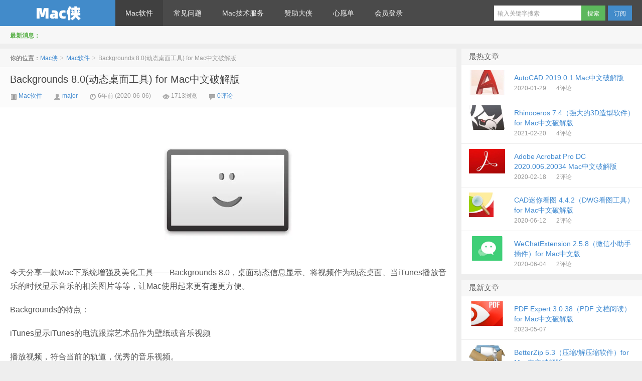

--- FILE ---
content_type: text/html; charset=UTF-8
request_url: https://macxia.net/p/1586.html
body_size: 9688
content:
<!DOCTYPE HTML>
<html>
<head>
<meta charset="UTF-8">
<meta http-equiv="X-UA-Compatible" content="IE=edge,IE=11,IE=10,IE=9,IE=8">
<meta name="viewport" content="width=device-width, initial-scale=1.0, user-scalable=0, minimum-scale=1.0, maximum-scale=1.0">
<title>Backgrounds 8.0(动态桌面工具) for Mac中文破解版-Mac侠</title>
<script>
window._deel = {
    name: 'Mac侠',
    url: 'https://macxia.net/wp-content/themes/d8',
    rss: 'https:/feed/',
    ajaxpager: '',
    maillist: '',
    maillistCode: '',
    commenton: 1,
    roll: [0,0],
    tougaoContentmin: 200,
    tougaoContentmax: 5000,
    appkey: {
    	tqq: '801494063',
    	tsina: '1106777879',
    	t163: '',
    	tsohu: ''
    }
}
</script>
<meta name='robots' content='max-image-preview:large' />
	<style>img:is([sizes="auto" i], [sizes^="auto," i]) { contain-intrinsic-size: 3000px 1500px }</style>
	
<link rel='stylesheet' id='style-css' href='https://macxia.net/wp-content/themes/d8/style.css?ver=5.2' type='text/css' media='all' />
<link rel='stylesheet' id='wp-block-library-css' href='https://macxia.net/wp-includes/css/dist/block-library/style.min.css?ver=6.7.4' type='text/css' media='all' />
<style id='classic-theme-styles-inline-css' type='text/css'>
/*! This file is auto-generated */
.wp-block-button__link{color:#fff;background-color:#32373c;border-radius:9999px;box-shadow:none;text-decoration:none;padding:calc(.667em + 2px) calc(1.333em + 2px);font-size:1.125em}.wp-block-file__button{background:#32373c;color:#fff;text-decoration:none}
</style>
<style id='global-styles-inline-css' type='text/css'>
:root{--wp--preset--aspect-ratio--square: 1;--wp--preset--aspect-ratio--4-3: 4/3;--wp--preset--aspect-ratio--3-4: 3/4;--wp--preset--aspect-ratio--3-2: 3/2;--wp--preset--aspect-ratio--2-3: 2/3;--wp--preset--aspect-ratio--16-9: 16/9;--wp--preset--aspect-ratio--9-16: 9/16;--wp--preset--color--black: #000000;--wp--preset--color--cyan-bluish-gray: #abb8c3;--wp--preset--color--white: #ffffff;--wp--preset--color--pale-pink: #f78da7;--wp--preset--color--vivid-red: #cf2e2e;--wp--preset--color--luminous-vivid-orange: #ff6900;--wp--preset--color--luminous-vivid-amber: #fcb900;--wp--preset--color--light-green-cyan: #7bdcb5;--wp--preset--color--vivid-green-cyan: #00d084;--wp--preset--color--pale-cyan-blue: #8ed1fc;--wp--preset--color--vivid-cyan-blue: #0693e3;--wp--preset--color--vivid-purple: #9b51e0;--wp--preset--gradient--vivid-cyan-blue-to-vivid-purple: linear-gradient(135deg,rgba(6,147,227,1) 0%,rgb(155,81,224) 100%);--wp--preset--gradient--light-green-cyan-to-vivid-green-cyan: linear-gradient(135deg,rgb(122,220,180) 0%,rgb(0,208,130) 100%);--wp--preset--gradient--luminous-vivid-amber-to-luminous-vivid-orange: linear-gradient(135deg,rgba(252,185,0,1) 0%,rgba(255,105,0,1) 100%);--wp--preset--gradient--luminous-vivid-orange-to-vivid-red: linear-gradient(135deg,rgba(255,105,0,1) 0%,rgb(207,46,46) 100%);--wp--preset--gradient--very-light-gray-to-cyan-bluish-gray: linear-gradient(135deg,rgb(238,238,238) 0%,rgb(169,184,195) 100%);--wp--preset--gradient--cool-to-warm-spectrum: linear-gradient(135deg,rgb(74,234,220) 0%,rgb(151,120,209) 20%,rgb(207,42,186) 40%,rgb(238,44,130) 60%,rgb(251,105,98) 80%,rgb(254,248,76) 100%);--wp--preset--gradient--blush-light-purple: linear-gradient(135deg,rgb(255,206,236) 0%,rgb(152,150,240) 100%);--wp--preset--gradient--blush-bordeaux: linear-gradient(135deg,rgb(254,205,165) 0%,rgb(254,45,45) 50%,rgb(107,0,62) 100%);--wp--preset--gradient--luminous-dusk: linear-gradient(135deg,rgb(255,203,112) 0%,rgb(199,81,192) 50%,rgb(65,88,208) 100%);--wp--preset--gradient--pale-ocean: linear-gradient(135deg,rgb(255,245,203) 0%,rgb(182,227,212) 50%,rgb(51,167,181) 100%);--wp--preset--gradient--electric-grass: linear-gradient(135deg,rgb(202,248,128) 0%,rgb(113,206,126) 100%);--wp--preset--gradient--midnight: linear-gradient(135deg,rgb(2,3,129) 0%,rgb(40,116,252) 100%);--wp--preset--font-size--small: 13px;--wp--preset--font-size--medium: 20px;--wp--preset--font-size--large: 36px;--wp--preset--font-size--x-large: 42px;--wp--preset--spacing--20: 0.44rem;--wp--preset--spacing--30: 0.67rem;--wp--preset--spacing--40: 1rem;--wp--preset--spacing--50: 1.5rem;--wp--preset--spacing--60: 2.25rem;--wp--preset--spacing--70: 3.38rem;--wp--preset--spacing--80: 5.06rem;--wp--preset--shadow--natural: 6px 6px 9px rgba(0, 0, 0, 0.2);--wp--preset--shadow--deep: 12px 12px 50px rgba(0, 0, 0, 0.4);--wp--preset--shadow--sharp: 6px 6px 0px rgba(0, 0, 0, 0.2);--wp--preset--shadow--outlined: 6px 6px 0px -3px rgba(255, 255, 255, 1), 6px 6px rgba(0, 0, 0, 1);--wp--preset--shadow--crisp: 6px 6px 0px rgba(0, 0, 0, 1);}:where(.is-layout-flex){gap: 0.5em;}:where(.is-layout-grid){gap: 0.5em;}body .is-layout-flex{display: flex;}.is-layout-flex{flex-wrap: wrap;align-items: center;}.is-layout-flex > :is(*, div){margin: 0;}body .is-layout-grid{display: grid;}.is-layout-grid > :is(*, div){margin: 0;}:where(.wp-block-columns.is-layout-flex){gap: 2em;}:where(.wp-block-columns.is-layout-grid){gap: 2em;}:where(.wp-block-post-template.is-layout-flex){gap: 1.25em;}:where(.wp-block-post-template.is-layout-grid){gap: 1.25em;}.has-black-color{color: var(--wp--preset--color--black) !important;}.has-cyan-bluish-gray-color{color: var(--wp--preset--color--cyan-bluish-gray) !important;}.has-white-color{color: var(--wp--preset--color--white) !important;}.has-pale-pink-color{color: var(--wp--preset--color--pale-pink) !important;}.has-vivid-red-color{color: var(--wp--preset--color--vivid-red) !important;}.has-luminous-vivid-orange-color{color: var(--wp--preset--color--luminous-vivid-orange) !important;}.has-luminous-vivid-amber-color{color: var(--wp--preset--color--luminous-vivid-amber) !important;}.has-light-green-cyan-color{color: var(--wp--preset--color--light-green-cyan) !important;}.has-vivid-green-cyan-color{color: var(--wp--preset--color--vivid-green-cyan) !important;}.has-pale-cyan-blue-color{color: var(--wp--preset--color--pale-cyan-blue) !important;}.has-vivid-cyan-blue-color{color: var(--wp--preset--color--vivid-cyan-blue) !important;}.has-vivid-purple-color{color: var(--wp--preset--color--vivid-purple) !important;}.has-black-background-color{background-color: var(--wp--preset--color--black) !important;}.has-cyan-bluish-gray-background-color{background-color: var(--wp--preset--color--cyan-bluish-gray) !important;}.has-white-background-color{background-color: var(--wp--preset--color--white) !important;}.has-pale-pink-background-color{background-color: var(--wp--preset--color--pale-pink) !important;}.has-vivid-red-background-color{background-color: var(--wp--preset--color--vivid-red) !important;}.has-luminous-vivid-orange-background-color{background-color: var(--wp--preset--color--luminous-vivid-orange) !important;}.has-luminous-vivid-amber-background-color{background-color: var(--wp--preset--color--luminous-vivid-amber) !important;}.has-light-green-cyan-background-color{background-color: var(--wp--preset--color--light-green-cyan) !important;}.has-vivid-green-cyan-background-color{background-color: var(--wp--preset--color--vivid-green-cyan) !important;}.has-pale-cyan-blue-background-color{background-color: var(--wp--preset--color--pale-cyan-blue) !important;}.has-vivid-cyan-blue-background-color{background-color: var(--wp--preset--color--vivid-cyan-blue) !important;}.has-vivid-purple-background-color{background-color: var(--wp--preset--color--vivid-purple) !important;}.has-black-border-color{border-color: var(--wp--preset--color--black) !important;}.has-cyan-bluish-gray-border-color{border-color: var(--wp--preset--color--cyan-bluish-gray) !important;}.has-white-border-color{border-color: var(--wp--preset--color--white) !important;}.has-pale-pink-border-color{border-color: var(--wp--preset--color--pale-pink) !important;}.has-vivid-red-border-color{border-color: var(--wp--preset--color--vivid-red) !important;}.has-luminous-vivid-orange-border-color{border-color: var(--wp--preset--color--luminous-vivid-orange) !important;}.has-luminous-vivid-amber-border-color{border-color: var(--wp--preset--color--luminous-vivid-amber) !important;}.has-light-green-cyan-border-color{border-color: var(--wp--preset--color--light-green-cyan) !important;}.has-vivid-green-cyan-border-color{border-color: var(--wp--preset--color--vivid-green-cyan) !important;}.has-pale-cyan-blue-border-color{border-color: var(--wp--preset--color--pale-cyan-blue) !important;}.has-vivid-cyan-blue-border-color{border-color: var(--wp--preset--color--vivid-cyan-blue) !important;}.has-vivid-purple-border-color{border-color: var(--wp--preset--color--vivid-purple) !important;}.has-vivid-cyan-blue-to-vivid-purple-gradient-background{background: var(--wp--preset--gradient--vivid-cyan-blue-to-vivid-purple) !important;}.has-light-green-cyan-to-vivid-green-cyan-gradient-background{background: var(--wp--preset--gradient--light-green-cyan-to-vivid-green-cyan) !important;}.has-luminous-vivid-amber-to-luminous-vivid-orange-gradient-background{background: var(--wp--preset--gradient--luminous-vivid-amber-to-luminous-vivid-orange) !important;}.has-luminous-vivid-orange-to-vivid-red-gradient-background{background: var(--wp--preset--gradient--luminous-vivid-orange-to-vivid-red) !important;}.has-very-light-gray-to-cyan-bluish-gray-gradient-background{background: var(--wp--preset--gradient--very-light-gray-to-cyan-bluish-gray) !important;}.has-cool-to-warm-spectrum-gradient-background{background: var(--wp--preset--gradient--cool-to-warm-spectrum) !important;}.has-blush-light-purple-gradient-background{background: var(--wp--preset--gradient--blush-light-purple) !important;}.has-blush-bordeaux-gradient-background{background: var(--wp--preset--gradient--blush-bordeaux) !important;}.has-luminous-dusk-gradient-background{background: var(--wp--preset--gradient--luminous-dusk) !important;}.has-pale-ocean-gradient-background{background: var(--wp--preset--gradient--pale-ocean) !important;}.has-electric-grass-gradient-background{background: var(--wp--preset--gradient--electric-grass) !important;}.has-midnight-gradient-background{background: var(--wp--preset--gradient--midnight) !important;}.has-small-font-size{font-size: var(--wp--preset--font-size--small) !important;}.has-medium-font-size{font-size: var(--wp--preset--font-size--medium) !important;}.has-large-font-size{font-size: var(--wp--preset--font-size--large) !important;}.has-x-large-font-size{font-size: var(--wp--preset--font-size--x-large) !important;}
:where(.wp-block-post-template.is-layout-flex){gap: 1.25em;}:where(.wp-block-post-template.is-layout-grid){gap: 1.25em;}
:where(.wp-block-columns.is-layout-flex){gap: 2em;}:where(.wp-block-columns.is-layout-grid){gap: 2em;}
:root :where(.wp-block-pullquote){font-size: 1.5em;line-height: 1.6;}
</style>
<script type="text/javascript" src="https://macxia.net/wp-content/themes/d8/js/jquery.js?ver=5.2" id="jquery-js"></script>
<link rel="canonical" href="https://macxia.net/p/1586.html" />
<link rel="alternate" title="oEmbed (JSON)" type="application/json+oembed" href="https://macxia.net/wp-json/oembed/1.0/embed?url=https%3A%2F%2Fmacxia.net%2Fp%2F1586.html" />
<link rel="alternate" title="oEmbed (XML)" type="text/xml+oembed" href="https://macxia.net/wp-json/oembed/1.0/embed?url=https%3A%2F%2Fmacxia.net%2Fp%2F1586.html&#038;format=xml" />
<meta name="keywords" content="系统, Mac软件, 系统软件">
<meta name="description" content="今天分享一款Mac下系统增强及美化工具——Backgrounds 8.0，桌面动态信息显示、将视频作为动态桌面、当iTunes播放音乐的时候显示音乐的相关图片等等，让Mac使用起来更有趣更方便。  Backgrounds的特点：  iTunes显示iTunes的电流跟踪艺术品作为壁纸或音乐视频  播放视频，符合当前的轨道，优秀的音乐视频。  使用轨道的第一个作品，一个随机的人，一个最符合当前的显示或改变所有作品每20秒。  启动时自动播">
<link rel="icon" href="https://macxia.net/wp-content/uploads/2020/08/cropped-未命名2-5-32x32.jpg" sizes="32x32" />
<link rel="icon" href="https://macxia.net/wp-content/uploads/2020/08/cropped-未命名2-5-192x192.jpg" sizes="192x192" />
<link rel="apple-touch-icon" href="https://macxia.net/wp-content/uploads/2020/08/cropped-未命名2-5-180x180.jpg" />
<meta name="msapplication-TileImage" content="https://macxia.net/wp-content/uploads/2020/08/cropped-未命名2-5-270x270.jpg" />
<style>.article-content{font-size: 16px;line-height:27px;}.article-content p{margin:20px 0;}@media (max-width:640px){.article-content{font-size:16px}}</style><!--[if lt IE 9]><script src="https://macxia.net/wp-content/themes/d8/js/html5.js"></script><![endif]-->
</head>
<body class="post-template-default single single-post postid-1586 single-format-standard">
<div class="navbar-wrap">
<div class="navbar">
		<div class="logo"><a href="https://macxia.net" title="Mac侠-Mac软件下载">Mac侠</a></div>
		<ul class="nav">
			<li id="menu-item-8" class="menu-item menu-item-type-taxonomy menu-item-object-category current-post-ancestor current-menu-parent current-post-parent menu-item-has-children menu-item-8"><a href="https://macxia.net/p/category/all">Mac软件</a>
<ul class="sub-menu">
	<li id="menu-item-9" class="menu-item menu-item-type-taxonomy menu-item-object-category current-post-ancestor current-menu-parent current-post-parent menu-item-9"><a href="https://macxia.net/p/category/all/xitong">系统软件</a></li>
	<li id="menu-item-10" class="menu-item menu-item-type-taxonomy menu-item-object-category menu-item-10"><a href="https://macxia.net/p/category/all/kaifa">开发软件</a></li>
	<li id="menu-item-11" class="menu-item menu-item-type-taxonomy menu-item-object-category menu-item-11"><a href="https://macxia.net/p/category/all/sheji">设计软件</a></li>
	<li id="menu-item-12" class="menu-item menu-item-type-taxonomy menu-item-object-category menu-item-12"><a href="https://macxia.net/p/category/all/wangluo">网络软件</a></li>
	<li id="menu-item-13" class="menu-item menu-item-type-taxonomy menu-item-object-category menu-item-13"><a href="https://macxia.net/p/category/all/audio-video">音视频软件</a></li>
	<li id="menu-item-498" class="menu-item menu-item-type-taxonomy menu-item-object-category menu-item-498"><a href="https://macxia.net/p/category/all/youxi">mac游戏</a></li>
	<li id="menu-item-14" class="menu-item menu-item-type-taxonomy menu-item-object-category menu-item-14"><a href="https://macxia.net/p/category/all/qita">其他软件</a></li>
</ul>
</li>
<li id="menu-item-87" class="menu-item menu-item-type-taxonomy menu-item-object-category menu-item-87"><a href="https://macxia.net/p/category/wenti">常见问题</a></li>
<li id="menu-item-90" class="menu-item menu-item-type-post_type menu-item-object-post menu-item-90"><a href="https://macxia.net/p/88.html">Mac技术服务</a></li>
<li id="menu-item-17" class="menu-item menu-item-type-post_type menu-item-object-page menu-item-17"><a href="https://macxia.net/john">赞助大侠</a></li>
<li id="menu-item-344" class="menu-item menu-item-type-post_type menu-item-object-page menu-item-344"><a href="https://macxia.net/wishlist">心愿单</a></li>
<li id="menu-item-18" class="menu-item menu-item-type-custom menu-item-object-custom menu-item-18"><a href="https:/wp-login.php">会员登录</a></li>
		</ul>
		<div class="menu pull-right">
			<form method="get" class="dropdown search-form" action="https://macxia.net/" >
				<input class="search-input" name="s" type="text" placeholder="输入关键字搜索" x-webkit-speech=""><input class="btn btn-success search-submit" type="submit" value="搜索">
				<ul class="dropdown-menu search-suggest"></ul>
			</form>
			<div class="btn-group pull-left">
				<button class="btn btn-primary" data-toggle="modal" data-target="#feed">订阅</button>
							</div>
		</div>
</div>
</div>
<header class="header">
	<div class="speedbar">
				<div class="toptip"><strong class="text-success">最新消息：</strong></div>
	</div>
</header>
<section class="container">
	<div class="content-wrap">
	<div class="content">
		<div class="breadcrumbs">你的位置：<a href="https://macxia.net">Mac侠</a> <small>></small> <a href="https://macxia.net/p/category/all">Mac软件</a> <small>></small> <span class="muted">Backgrounds 8.0(动态桌面工具) for Mac中文破解版</span></div>				<header class="article-header">
			<h1 class="article-title"><a href="https://macxia.net/p/1586.html">Backgrounds 8.0(动态桌面工具) for Mac中文破解版</a></h1>
			<div class="meta">
				<span class="muted"><a href="https://macxia.net/p/category/all"><i class="icon-list-alt icon12"></i> Mac软件</a></span>				<span class="muted"><i class="icon-user icon12"></i> <a href="https://macxia.net/p/author/major">major</a></span>
								<time class="muted"><i class="ico icon-time icon12"></i> 6年前 (2020-06-06)</time>
				<span class="muted"><i class="ico icon-eye-open icon12"></i> 1713浏览</span>
				<span class="muted"><i class="icon-comment icon12"></i> <a href="https://macxia.net/p/1586.html#respond">0评论</a></span>							</div>
		</header>

				
		<article class="article-content">
			<p><img fetchpriority="high" decoding="async" class="aligncenter wp-image-1130 size-full" src="https://macxia.net/wp-content/uploads/2020/05/QQ20200506-083414.png" alt="" width="256" height="256" srcset="https://macxia.net/wp-content/uploads/2020/05/QQ20200506-083414.png 256w, https://macxia.net/wp-content/uploads/2020/05/QQ20200506-083414-150x150.png 150w" sizes="(max-width: 256px) 100vw, 256px" /></p>
<p>今天分享一款Mac下系统增强及美化工具——Backgrounds 8.0，桌面动态信息显示、将视频作为动态桌面、当iTunes播放音乐的时候显示音乐的相关图片等等，让Mac使用起来更有趣更方便。</p>
<p>Backgrounds的特点：</p>
<p>iTunes显示iTunes的电流跟踪艺术品作为壁纸或音乐视频</p>
<p>播放视频，符合当前的轨道，优秀的音乐视频。</p>
<p>使用轨道的第一个作品，一个随机的人，一个最符合当前的显示或改变所有作品每20秒。</p>
<p>启动时自动播放音乐。全屏模式。</p>
<p>视差：移动光标到您的桌面给深度。</p>
<p>使用用户的桌面图像或图像。</p>
<p>翻转X或Y轴的运动方向。</p>
<p>视频：播放任何视频设置为桌面壁纸。</p>
<p>用自己的影片表达自己和生活壁纸</p>
<p>添加您自己的视频环使它更好。</p>
<p>添加多个文件和玩的一切作为一个播放列表。</p>
<p>系统：监控CPU和网络的使用。</p>
<p>从通知中心与包括部件一睹你的系统。</p>
<p>设置你自己的带宽速度限制或把它作为0动态模式。</p>
<p>设置为透明的结合你的桌面形象。</p>
<p>调整指针速度和更新频率。</p>
<p>设置你最喜欢的大小和位置。</p>
<p>测量你的连接位或字节。</p>
<p>时间：知道从您的桌面上的时间。</p>
<p>自定义属性的字体，大小，位置，颜色和阴影。</p>
<p>显示或隐藏的日，月和秒。</p>
<p><img decoding="async" class="aligncenter wp-image-1131" src="https://macxia.net/wp-content/uploads/2020/05/QQ20200506-085023-300x169.png" sizes="(max-width: 800px) 100vw, 800px" srcset="https://macxia.net/wp-content/uploads/2020/05/QQ20200506-085023-300x169.png 300w, https://macxia.net/wp-content/uploads/2020/05/QQ20200506-085023-1024x576.png 1024w, https://macxia.net/wp-content/uploads/2020/05/QQ20200506-085023-768x432.png 768w, https://macxia.net/wp-content/uploads/2020/05/QQ20200506-085023-1536x864.png 1536w, https://macxia.net/wp-content/uploads/2020/05/QQ20200506-085023.png 1920w" alt="" width="500" height="281" /></p>
<p>系统版本要求：macOS 10.13或更高。</p>
<p>Backgrounds 8.0.dmg网盘下载：<br />
<div style="text-align:center;border:1px dashed #FF9A9A;padding:8px;margin:10px auto;color:#FF6666;">本文隐藏内容 <a href="https://macxia.net/wp-login.php?redirect_to=https%3A%2F%2Fmacxia.net%2Fp%2F1586.html">登陆</a> 后才可以浏览</div></p>
<p>转载请注明：<a href="https://macxia.net">Mac侠</a> &raquo; <a href="https://macxia.net/p/1586.html">Backgrounds 8.0(动态桌面工具) for Mac中文破解版</a></p>					</article>

		
		<footer class="article-footer">
			<div class="article-tags">继续浏览有关 <a href="https://macxia.net/p/tag/%e7%b3%bb%e7%bb%9f" rel="tag">系统</a> 的文章</div>			
		</footer>

		<nav class="article-nav">
			<span class="article-nav-prev">上一篇 <a href="https://macxia.net/p/1583.html" rel="prev">GrandTotal 6.1.4（发票设计工具）for Mac破解版</a></span>
			<span class="article-nav-next"><a href="https://macxia.net/p/1572.html" rel="next">SwitchResX 4.10.0（屏幕分辨率修改工具）for Mac破解版</a> 下一篇</span>
		</nav>

		<div class="relates">
			<h3>与本文相关的文章</h3>
			<ul>
<li><a href="https://macxia.net/p/5785.html">Sensei 1.5.2（优化清理以及系统性能检测）for Mac中文破解版</a></li><li><a href="https://macxia.net/p/5719.html">CleanMyMac X 4.8.9(系统清理软件) for Mac中文破解版</a></li><li><a href="https://macxia.net/p/5717.html">Tuxera NTFS 2020.2（NTFS读写软件）for Mac中文破解版</a></li><li><a href="https://macxia.net/p/5704.html">App Cleaner Pro 7.4.3（清理软件）for Mac中文破解版</a></li><li><a href="https://macxia.net/p/5689.html">DaisyDisk 4.21.2（系统清理软件）for Mac中文破解版</a></li><li><a href="https://macxia.net/p/5687.html">Sensei 1.4.12（优化清理以及系统性能检测）for Mac中文破解版</a></li><li><a href="https://macxia.net/p/5683.html">Sensei 1.4.11（优化清理以及系统性能检测）for Mac中文破解版</a></li><li><a href="https://macxia.net/p/5665.html">Sensei 1.4.8（优化清理以及系统性能检测）for Mac中文破解版</a></li><li><a href="https://macxia.net/p/5647.html">DaisyDisk 4.21（系统清理软件）for Mac中文破解版</a></li><li><a href="https://macxia.net/p/5619.html">DaisyDisk 4.20.5（系统清理软件）for Mac中文破解版</a></li><li><a href="https://macxia.net/p/5586.html">Sensei 1.4.7（优化清理以及系统性能检测）for Mac中文破解版</a></li><li><a href="https://macxia.net/p/5540.html">DaisyDisk 4.20.3（系统清理软件）for Mac中文破解版</a></li></ul>		</div>
	

		
		<div id="respond" class="no_webshot">
		<form action="https://macxia.net/wp-comments-post.php" method="post" id="commentform">
		
		<div class="comt-title">
			<div class="comt-avatar pull-left">
				<img src="https://secure.gravatar.com/avatar/?s=56&d=mm" class="avatar avatar-56" height="50" width="50">			</div>
			<div class="comt-author pull-left">
			发表我的评论			</div>
			<a id="cancel-comment-reply-link" class="pull-right" href="javascript:;">取消评论</a>
		</div>
		
		<div class="comt">
			<div class="comt-box">
				<textarea placeholder="写点什么..." class="input-block-level comt-area" name="comment" id="comment" cols="100%" rows="3" tabindex="1" onkeydown="if(event.ctrlKey&amp;&amp;event.keyCode==13){document.getElementById('submit').click();return false};"></textarea>
				<div class="comt-ctrl">
					<button class="btn btn-primary pull-right" type="submit" name="submit" id="submit" tabindex="5"><i class="icon-ok-circle icon-white icon12"></i> 提交评论</button>
					<div class="comt-tips pull-right"><input type='hidden' name='comment_post_ID' value='1586' id='comment_post_ID' />
<input type='hidden' name='comment_parent' id='comment_parent' value='0' />
</div>
					<span data-type="comment-insert-smilie" class="muted comt-smilie"><i class="icon-thumbs-up icon12"></i> 表情</span>
					<span class="muted comt-mailme"><label for="comment_mail_notify" class="checkbox inline" style="padding-top:0"><input type="checkbox" name="comment_mail_notify" id="comment_mail_notify" value="comment_mail_notify" checked="checked"/>有人回复时邮件通知我</label></span>
				</div>
			</div>

												<div class="comt-comterinfo" id="comment-author-info" >
						<h4>Hi，您需要填写昵称和邮箱！</h4>
						<ul>
							<li class="form-inline"><label class="hide" for="author">昵称</label><input class="ipt" type="text" name="author" id="author" value="" tabindex="2" placeholder="昵称"><span class="help-inline">昵称 (必填)</span></li>
							<li class="form-inline"><label class="hide" for="email">邮箱</label><input class="ipt" type="text" name="email" id="email" value="" tabindex="3" placeholder="邮箱"><span class="help-inline">邮箱 (必填)</span></li>
							<li class="form-inline"><label class="hide" for="url">网址</label><input class="ipt" type="text" name="url" id="url" value="" tabindex="4" placeholder="网址"><span class="help-inline">网址</span></li>
						</ul>
					</div>
									</div>

		
	</form>
	</div>

		
	</div>
</div>
<aside class="sidebar">	
<div class="widget d_postlist"><h3 class="widget_tit">最热文章</h3><ul><li><a href="https://macxia.net/p/30.html"><span class="thumbnail"><img src="https://macxia.net/wp-content/uploads/2020/01/25cb6f1229e968c7a6333a0053636d07-220x150.jpg" alt="AutoCAD 2019.0.1 Mac中文破解版" /></span><span class="text">AutoCAD 2019.0.1 Mac中文破解版</span><span class="muted">2020-01-29</span><span class="muted">4评论</span></a></li>
<li><a href="https://macxia.net/p/4694.html"><span class="thumbnail"><img src="https://macxia.net/wp-content/uploads/2021/02/319d9e940b6b9161b840ccdd2faf102a-220x150.jpg" alt="Rhinoceros 7.4（强大的3D造型软件）for Mac中文破解版" /></span><span class="text">Rhinoceros 7.4（强大的3D造型软件）for Mac中文破解版</span><span class="muted">2021-02-20</span><span class="muted">4评论</span></a></li>
<li><a href="https://macxia.net/p/308.html"><span class="thumbnail"><img src="https://macxia.net/wp-content/uploads/2020/02/534cf7ec2d411e2620d6758bf448d58f-220x150.jpg" alt="Adobe Acrobat Pro DC 2020.006.20034 Mac中文破解版" /></span><span class="text">Adobe Acrobat Pro DC 2020.006.20034 Mac中文破解版</span><span class="muted">2020-02-18</span><span class="muted">2评论</span></a></li>
<li><a href="https://macxia.net/p/1675.html"><span class="thumbnail"><img src="https://macxia.net/wp-content/uploads/2020/02/20192269337.jpg" alt="CAD迷你看图 4.4.2（DWG看图工具）for Mac中文破解版" /></span><span class="text">CAD迷你看图 4.4.2（DWG看图工具）for Mac中文破解版</span><span class="muted">2020-06-12</span><span class="muted">2评论</span></a></li>
<li><a href="https://macxia.net/p/1535.html"><span class="thumbnail"><img src="https://macxia.net/wp-content/uploads/2020/04/43ee2ec09d2af2789be8a84d8e015154-220x150.png" alt="WeChatExtension 2.5.8（微信小助手插件）for Mac中文版" /></span><span class="text">WeChatExtension 2.5.8（微信小助手插件）for Mac中文版</span><span class="muted">2020-06-04</span><span class="muted">2评论</span></a></li>
</ul></div><div class="widget d_postlist"><h3 class="widget_tit">最新文章</h3><ul><li><a href="https://macxia.net/p/5808.html"><span class="thumbnail"><img src="https://macxia.net/wp-content/uploads/2021/07/14c9f70f6022f3feaf8578e15749f338-300x300-1-1-1-220x150.png" alt="PDF Expert 3.0.38（PDF 文档阅读） for Mac中文破解版" /></span><span class="text">PDF Expert 3.0.38（PDF 文档阅读） for Mac中文破解版</span><span class="muted">2023-05-07</span><span class="muted"></span></a></li>
<li><a href="https://macxia.net/p/5807.html"><span class="thumbnail"><img src="https://macxia.net/wp-content/uploads/2021/07/cb9ef078b883ccb80cd74ac4202b5cc1-220x150.jpeg" alt="BetterZip 5.3（压缩/解压缩软件）for Mac中文破解版" /></span><span class="text">BetterZip 5.3（压缩/解压缩软件）for Mac中文破解版</span><span class="muted">2023-05-07</span><span class="muted"></span></a></li>
<li><a href="https://macxia.net/p/5806.html"><span class="thumbnail"><img src="https://macxia.net/wp-content/uploads/2021/03/25cb6f1229e968c7a6333a0053636d07-220x150.jpeg" alt="AutoCAD 2024 for Mac中文破解版" /></span><span class="text">AutoCAD 2024 for Mac中文破解版</span><span class="muted">2023-05-07</span><span class="muted"></span></a></li>
<li><a href="https://macxia.net/p/5801.html"><span class="thumbnail"><img src="https://macxia.net/wp-content/uploads/2021/09/QQ20201118-150939-220x150.png" alt="SketchUp Pro（草图大师） 2022 22.0.315（3D建模软件）for Mac中文破解版" /></span><span class="text">SketchUp Pro（草图大师） 2022 22.0.315（3D建模软件）for Mac中文破解版</span><span class="muted">2022-02-05</span><span class="muted"></span></a></li>
<li><a href="https://macxia.net/p/5795.html"><span class="thumbnail"><img src="https://macxia.net/wp-content/uploads/2021/03/QQ20210123-132315-220x150.png" alt="GoodNotes 5.7.60（手写笔记软件）for Mac中文破解版" /></span><span class="text">GoodNotes 5.7.60（手写笔记软件）for Mac中文破解版</span><span class="muted">2022-02-05</span><span class="muted"></span></a></li>
</ul></div></aside></section>
<footer class="footer">
    <div class="footer-inner">
        <div class="copyright pull-left">
            版权所有，保留一切权利！ &copy; 2026 <a href="https://macxia.net">Mac侠</a>　
        </div>
        <div class="trackcode pull-right">
            <script>
var _hmt = _hmt || [];
(function() {
  var hm = document.createElement("script");
  hm.src = "https://hm.baidu.com/hm.js?d58c085f31050a9c478425b41fcf62bc";
  var s = document.getElementsByTagName("script")[0]; 
  s.parentNode.insertBefore(hm, s);
})();
</script>
        </div>
    </div>
</footer>
<script type="text/javascript" id="wp-postviews-cache-js-extra">
/* <![CDATA[ */
var viewsCacheL10n = {"admin_ajax_url":"https:\/\/macxia.net\/wp-admin\/admin-ajax.php","post_id":"1586"};
/* ]]> */
</script>
<script type="text/javascript" src="https://macxia.net/wp-content/plugins/wp-postviews/postviews-cache.js?ver=1.68" id="wp-postviews-cache-js"></script>
</body>
</html>

<!-- Page cached by LiteSpeed Cache 7.6.2 on 2026-01-23 17:57:47 -->

--- FILE ---
content_type: text/html; charset=UTF-8
request_url: https://macxia.net/wp-admin/admin-ajax.php?postviews_id=1586&action=postviews&_=1769600861710
body_size: -185
content:
1714